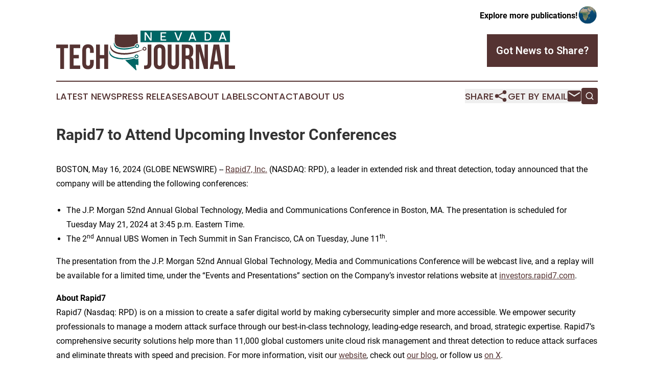

--- FILE ---
content_type: image/svg+xml
request_url: https://cdn.newsmatics.com/agp/sites/nevadatechjournal-logo-1.svg
body_size: 7476
content:
<?xml version="1.0" encoding="UTF-8" standalone="no"?>
<svg
   xmlns:dc="http://purl.org/dc/elements/1.1/"
   xmlns:cc="http://creativecommons.org/ns#"
   xmlns:rdf="http://www.w3.org/1999/02/22-rdf-syntax-ns#"
   xmlns:svg="http://www.w3.org/2000/svg"
   xmlns="http://www.w3.org/2000/svg"
   id="Layer_1"
   data-name="Layer 1"
   viewBox="0 0 400 89.199996"
   version="1.1"
   width="400"
   height="89.199997">
  <metadata
     id="metadata55">
    <rdf:RDF>
      <cc:Work
         rdf:about="">
        <dc:format>image/svg+xml</dc:format>
        <dc:type
           rdf:resource="http://purl.org/dc/dcmitype/StillImage" />
      </cc:Work>
    </rdf:RDF>
  </metadata>
  <defs
     id="defs4">
    <style
       id="style2">.cls-1{fill:#006665;}.cls-2{fill:#553332;}.cls-3{fill:#fff;}</style>
  </defs>
  <rect
     class="cls-1"
     x="188.53999"
     width="200.10001"
     height="25.91"
     id="rect6"
     y="0" />
  <path
     class="cls-1"
     d="m 130.05,34.15 c 1.82,3.3 5.28,5.25 8.72,6.47 a 42.91,42.91 0 0 0 16.36,1.78 72.49,72.49 0 0 0 22.41,-5.36 4.69,4.69 0 0 0 4.9,1.59 4.27,4.27 0 1 0 -3.87,-7.47 4.69,4.69 0 0 0 -1.68,4.34 90.67,90.67 0 0 1 -24.33,4.12 38.38,38.38 0 0 1 -14.19,-2.15 c -3.25,-1.29 -6.42,-3.45 -7.8,-6.78 a 12.87,12.87 0 0 1 -0.76,-5.4 10.16,10.16 0 0 0 0.24,8.86 z m 49,1.24 a 2.25,2.25 0 1 1 3,1.18 2.24,2.24 0 0 1 -2.95,-1.18 z"
     id="path8" />
  <path
     class="cls-2"
     d="m 139,35.79 a 35.3,35.3 0 0 0 13.52,2 86.8,86.8 0 0 0 22.59,-3.64 6.06,6.06 0 0 1 2.42,-4.45 5.82,5.82 0 0 1 4.68,-1.09 c 0.14,0 0.27,0.08 0.41,0.11 -0.31,-10.15 -0.57,-18.31 -0.65,-20.18 -12.18,0.31 -45.93,0.36 -50.59,0 -0.09,2.09 -0.28,5.07 -0.44,8.69 -1.38,15.92 5.69,17.62 8.06,18.56 z"
     id="path10" />
  <path
     class="cls-2"
     d="m 122.11,41.9 c 2.25,4.53 6.89,7.16 11.43,8.95 a 42.18,42.18 0 0 0 5.46,1.57 c 12.77,2.65 26.13,1.06 38.49,-2.79 a 96,96 0 0 0 16.29,-6.89 4.7,4.7 0 0 0 4.4,2 4.27,4.27 0 1 0 -3.24,-7.61 4.6,4.6 0 0 0 -1.47,5 c -13.19,4.82 -27.11,8.13 -41.22,8.12 a 62.52,62.52 0 0 1 -13.57,-1.46 36,36 0 0 1 -5.27,-1.63 c -4.13,-1.7 -8.25,-4.29 -10.26,-8.45 a 12.88,12.88 0 0 1 -1.05,-7.25 c -1.34,3.27 -1.7,7.18 0.01,10.44 z m 73.32,-0.55 a 2.25,2.25 0 1 1 2.95,1.19 2.26,2.26 0 0 1 -2.95,-1.19 z"
     id="path12" />
  <path
     class="cls-1"
     d="m 119.5,52.54 c 1.6,4 5.49,6.43 9.24,8.15 a 48.55,48.55 0 0 0 15.65,3.46 78.66,78.66 0 0 0 31.35,-4.75 4.41,4.41 0 0 0 5.35,2.34 4.25,4.25 0 1 0 -3.65,-7.6 4.64,4.64 0 0 0 -2,4.45 114.16,114.16 0 0 1 -23.7,3.13 61.41,61.41 0 0 1 -18.64,-2.26 c -4.47,-1.43 -9.1,-3.61 -11.69,-7.73 a 10.5,10.5 0 0 1 -1.17,-7.68 9.7,9.7 0 0 0 -0.74,8.49 z m 58.18,6.08 a 2.24,2.24 0 1 1 2.95,1.19 2.25,2.25 0 0 1 -2.95,-1.19 z"
     id="path14" />
  <path
     class="cls-1"
     d="m 181.62,63.58 a 6,6 0 0 1 -6.61,-1.9 83.18,83.18 0 0 1 -20.82,4.28 c 8.63,8.19 17.61,16.69 23.26,22 a 11,11 0 0 0 1.4,1.24 l 0.44,-0.37 -0.44,-0.68 0.67,-0.22 a 7.86,7.86 0 0 0 -0.85,-3.71 c -0.3,-0.61 0.11,-1.3 -0.13,-1.92 a 4,4 0 0 1 -0.14,-2.94 c -0.23,-0.39 -0.46,-0.78 -0.67,-1.18 a 1.83,1.83 0 0 0 -0.09,-1.26 8.6,8.6 0 0 1 1.75,-0.72 6,6 0 0 0 1.41,0.08 c 0.52,-0.1 0.77,0.5 1,0.88 l 0.6,0.5 c 0.36,-0.08 0.84,-0.1 0.95,-0.54 a 6.7,6.7 0 0 0 0.71,-2.4 c -0.1,-3 -0.23,-7.34 -0.38,-12.26 a 5.86,5.86 0 0 1 -2.06,1.12 z"
     id="path16" />
  <path
     class="cls-2"
     d="m 0,31.26 h 26.53 v 7.8 h -9 V 85.88 H 9 V 39.06 H 0 Z"
     id="path18" />
  <path
     class="cls-2"
     d="m 38.86,54.28 h 11.78 v 7.8 H 38.86 v 16 h 14.82 v 7.8 H 30.28 V 31.26 h 23.4 v 7.8 H 38.86 Z"
     id="path20" />
  <path
     class="cls-2"
     d="m 83.89,65.52 v 7.25 c 0,4.43 -1.09,7.82 -3.24,10.18 -2.15,2.36 -5.35,3.56 -9.56,3.56 -4.21,0 -7.4,-1.18 -9.56,-3.56 -2.16,-2.38 -3.24,-5.75 -3.24,-10.18 v -28.4 q 0,-6.63 3.24,-10.19 3.24,-3.56 9.56,-3.54 6.31,0 9.56,3.54 c 2.15,2.37 3.24,5.77 3.24,10.19 v 5.3 h -8.12 v -5.85 c 0,-2 -0.4,-3.37 -1.21,-4.17 a 4.94,4.94 0 0 0 -6.48,0 c -0.81,0.8 -1.21,2.2 -1.21,4.17 v 29.5 c 0,2 0.4,3.36 1.21,4.14 a 5.07,5.07 0 0 0 6.48,0 c 0.81,-0.78 1.21,-2.16 1.21,-4.14 v -7.8 z"
     id="path22" />
  <path
     class="cls-2"
     d="M 97.69,85.88 H 89.11 V 31.26 h 8.58 v 23.41 h 9.76 V 31.26 h 8.74 v 54.62 h -8.74 V 62.47 h -9.76 z"
     id="path24" />
  <path
     class="cls-2"
     d="m 196.57,78.08 a 13.92,13.92 0 0 0 1.48,0.08 h 1.49 a 5.85,5.85 0 0 0 3.47,-1 c 1,-0.67 1.44,-2.08 1.44,-4.21 V 31.26 H 213 v 41 a 19.33,19.33 0 0 1 -1,6.78 10.56,10.56 0 0 1 -2.73,4.18 10.06,10.06 0 0 1 -3.94,2.15 17.38,17.38 0 0 1 -4.64,0.62 h -2.09 a 13.57,13.57 0 0 1 -2,-0.16 z"
     id="path26" />
  <path
     class="cls-2"
     d="m 218.19,44.37 q 0,-6.63 3.35,-10.19 3.35,-3.56 9.68,-3.54 6.32,0 9.67,3.54 3.35,3.54 3.36,10.19 v 28.4 q 0,6.65 -3.36,10.18 -3.36,3.53 -9.67,3.56 -6.33,0 -9.68,-3.56 -3.35,-3.56 -3.35,-10.18 z m 8.58,28.95 c 0,2 0.4,3.37 1.21,4.17 a 4.9,4.9 0 0 0 6.47,0 c 0.81,-0.8 1.22,-2.19 1.22,-4.17 v -29.5 c 0,-2 -0.41,-3.37 -1.22,-4.17 a 4.93,4.93 0 0 0 -6.47,0 c -0.81,0.8 -1.21,2.2 -1.21,4.17 z"
     id="path28" />
  <path
     class="cls-2"
     d="M 258,31.26 V 73.4 c 0,2 0.41,3.35 1.22,4.13 a 5,5 0 0 0 6.47,0 c 0.81,-0.78 1.21,-2.16 1.21,-4.13 V 31.26 h 8.1 v 41.59 q 0,6.63 -3.24,10.19 -3.24,3.56 -9.56,3.54 -6.33,0 -9.56,-3.54 -3.23,-3.54 -3.24,-10.19 V 31.26 Z"
     id="path30" />
  <path
     class="cls-2"
     d="m 298.8,85.88 c -0.11,-0.36 -0.21,-0.7 -0.31,-1 a 7.21,7.21 0 0 1 -0.28,-1.17 17.13,17.13 0 0 1 -0.16,-1.8 c 0,-0.72 0,-1.64 0,-2.73 V 70.6 q 0,-3.83 -1.32,-5.38 a 5.31,5.31 0 0 0 -4.29,-1.57 h -3 v 22.24 h -8.58 V 31.26 h 12.94 q 6.7,0 9.72,3.12 3.02,3.12 3,9.44 v 4.33 q 0,8.42 -5.62,11.08 a 7.65,7.65 0 0 1 4.49,4.33 19.44,19.44 0 0 1 1.21,7.29 v 8.43 c 0,1.35 0,2.54 0.15,3.55 a 11.46,11.46 0 0 0 0.79,3.08 z m -9.37,-46.82 v 16.78 h 3.36 a 5.4,5.4 0 0 0 3.78,-1.25 c 0.91,-0.83 1.37,-2.34 1.37,-4.52 v -5.39 a 7,7 0 0 0 -1.05,-4.29 4,4 0 0 0 -3.32,-1.33 z"
     id="path32" />
  <path
     class="cls-2"
     d="m 319.86,46.32 v 39.56 h -7.72 V 31.26 h 10.76 l 8.82,32.7 v -32.7 h 7.65 v 54.62 h -8.82 z"
     id="path34" />
  <path
     class="cls-2"
     d="m 373.31,85.88 h -8.66 l -1.48,-9.91 h -10.53 l -1.49,9.91 h -7.88 L 352,31.26 h 12.56 z M 353.73,68.56 H 362 l -4.14,-27.63 z"
     id="path36" />
  <path
     class="cls-2"
     d="m 377.29,31.26 h 8.59 V 78.08 H 400 v 7.8 h -22.71 z"
     id="path38" />
  <path
     class="cls-3"
     d="M 210.3,22.36 200.53,8 v 14.36 h -2.76 V 3.66 H 201 l 9.77,14.49 V 3.66 h 2.76 v 18.7 z"
     id="path40" />
  <path
     class="cls-3"
     d="m 246,6.26 h -9.73 v 5.8 h 8 v 2.6 h -8 v 5.1 H 246 v 2.6 H 233.47 V 3.66 H 246 Z"
     id="path42" />
  <path
     class="cls-3"
     d="m 267.3,3.66 5.7,15.31 5.77,-15.31 h 3 l -7,18.7 h -3.46 l -7,-18.7 z"
     id="path44" />
  <path
     class="cls-3"
     d="m 302.93,3.66 h 3.46 l 7,18.7 h -3 l -1.61,-4.41 h -8.22 l -1.61,4.41 h -3 z m 1.68,3.39 -3.07,8.31 h 6.27 z"
     id="path46" />
  <path
     class="cls-3"
     d="M 338.47,22.36 H 332 V 3.66 h 6.06 a 9.87,9.87 0 0 1 6,1.93 c 1.78,1.33 3,3.87 3,7.07 0,7.83 -5.2,9.7 -8.59,9.7 z m -0.41,-2.6 a 6.73,6.73 0 0 0 3.26,-0.67 4.58,4.58 0 0 0 1.53,-1.14 8.42,8.42 0 0 0 1.45,-5.2 c 0,-2.25 -0.57,-3.89 -1.74,-4.94 a 6.37,6.37 0 0 0 -4.41,-1.55 h -3.36 v 13.5 z"
     id="path48" />
  <path
     class="cls-3"
     d="m 370.65,3.66 h 3.46 l 7,18.7 h -3 l -1.62,-4.41 h -8.21 l -1.61,4.41 h -3 z m 1.68,3.39 -3.08,8.31 h 6.28 z"
     id="path50" />
</svg>
